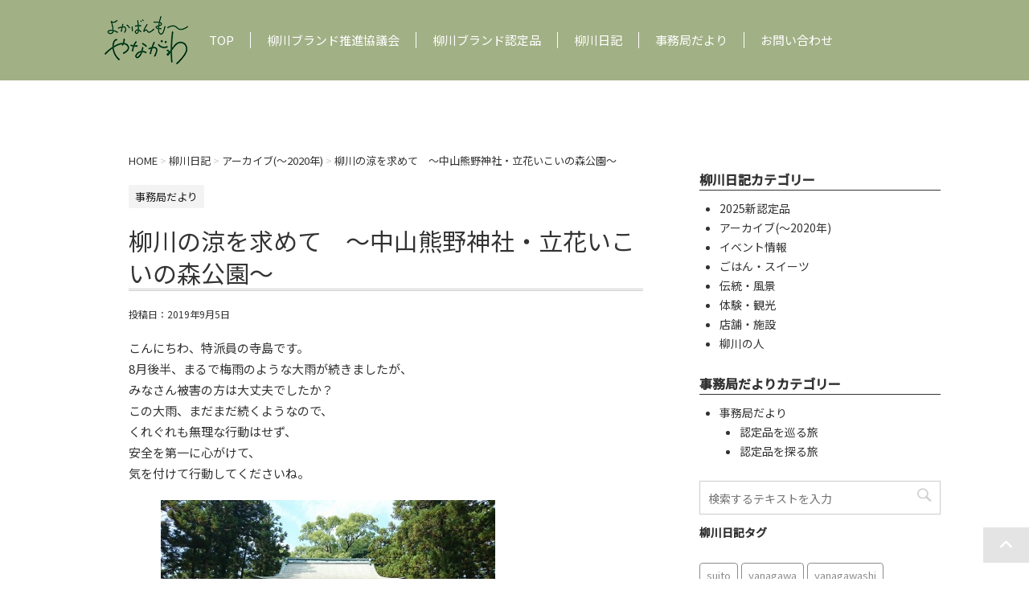

--- FILE ---
content_type: text/html; charset=UTF-8
request_url: https://yokavanmou.com/report/%E6%9F%B3%E5%B7%9D%E3%81%AE%E6%B6%BC%E3%82%92%E6%B1%82%E3%82%81%E3%81%A6%E3%80%80%EF%BD%9E%E4%B8%AD%E5%B1%B1%E7%86%8A%E9%87%8E%E7%A5%9E%E7%A4%BE%E3%83%BB%E7%AB%8B%E8%8A%B1%E3%81%84%E3%81%93%E3%81%84/
body_size: 13067
content:
<!DOCTYPE html><html dir="ltr" lang="ja"><head prefix="og: http://ogp.me/ns# fb: http://ogp.me/ns/fb# article: http://ogp.me/ns/article#">  <script async src="https://www.googletagmanager.com/gtag/js?id=G-KSMB67T1S3"></script> <script>window.dataLayer = window.dataLayer || [];
  function gtag(){dataLayer.push(arguments);}
  gtag('js', new Date());

  gtag('config', 'G-KSMB67T1S3');</script> <meta charset="UTF-8" ><meta name="viewport" content="width=device-width,initial-scale=1.0,user-scalable=yes"><meta name="format-detection" content="telephone=no" ><meta name="robots" content="index,follow"><script data-cfasync="false" id="ao_optimized_gfonts_config">WebFontConfig={google:{families:["Noto Sans JP:300,400,500"] },classes:false, events:false, timeout:1500};</script><link rel="preconnect" href="https://fonts.gstatic.com"><link rel="alternate" type="application/rss+xml" title="よかばんも柳川 RSS Feed" href="https://yokavanmou.com/feed/" /><link rel="pingback" href="https://yokavanmou.com/yoka2020/xmlrpc.php" ><link media="all" href="https://yokavanmou.com/yoka2020/wp-content/cache/autoptimize/css/autoptimize_8f51a9ee200207a1c66998e31396b2ce.css" rel="stylesheet"><title>柳川の涼を求めて ～中山熊野神社・立花いこいの森公園～ - よかばんも柳川</title><meta name="description" content="こんにちわ、特派員の寺島です。8月後半、まるで梅雨のような大雨が続きましたが、みなさん被害の方は大丈夫でしたか" /><meta name="robots" content="max-image-preview:large" /><meta name="author" content="システム管理者"/><link rel="canonical" href="https://yokavanmou.com/report/%e6%9f%b3%e5%b7%9d%e3%81%ae%e6%b6%bc%e3%82%92%e6%b1%82%e3%82%81%e3%81%a6%e3%80%80%ef%bd%9e%e4%b8%ad%e5%b1%b1%e7%86%8a%e9%87%8e%e7%a5%9e%e7%a4%be%e3%83%bb%e7%ab%8b%e8%8a%b1%e3%81%84%e3%81%93%e3%81%84/" /><meta name="generator" content="All in One SEO (AIOSEO) 4.9.3" /><meta name="twitter:card" content="summary_large_image" /><meta name="twitter:site" content="@yokavanmou" /><meta name="twitter:title" content="柳川の涼を求めて ～中山熊野神社・立花いこいの森公園～ - よかばんも柳川" /><meta name="twitter:description" content="こんにちわ、特派員の寺島です。8月後半、まるで梅雨のような大雨が続きましたが、みなさん被害の方は大丈夫でしたか" /><meta name="twitter:creator" content="@yokavanmou" /><meta name="twitter:image" content="https://yokavanmou.com/yoka2020/wp-content/uploads/2019/09/DSC_2979.jpg" /> <script type="application/ld+json" class="aioseo-schema">{"@context":"https:\/\/schema.org","@graph":[{"@type":"BreadcrumbList","@id":"https:\/\/yokavanmou.com\/report\/%e6%9f%b3%e5%b7%9d%e3%81%ae%e6%b6%bc%e3%82%92%e6%b1%82%e3%82%81%e3%81%a6%e3%80%80%ef%bd%9e%e4%b8%ad%e5%b1%b1%e7%86%8a%e9%87%8e%e7%a5%9e%e7%a4%be%e3%83%bb%e7%ab%8b%e8%8a%b1%e3%81%84%e3%81%93%e3%81%84\/#breadcrumblist","itemListElement":[{"@type":"ListItem","@id":"https:\/\/yokavanmou.com#listItem","position":1,"name":"\u30db\u30fc\u30e0","item":"https:\/\/yokavanmou.com","nextItem":{"@type":"ListItem","@id":"https:\/\/yokavanmou.com\/report\/#listItem","name":"\u67f3\u5ddd\u65e5\u8a18"}},{"@type":"ListItem","@id":"https:\/\/yokavanmou.com\/report\/#listItem","position":2,"name":"\u67f3\u5ddd\u65e5\u8a18","item":"https:\/\/yokavanmou.com\/report\/","nextItem":{"@type":"ListItem","@id":"https:\/\/yokavanmou.com\/repocat\/t_past\/#listItem","name":"\u30a2\u30fc\u30ab\u30a4\u30d6(\u301c2020\u5e74)"},"previousItem":{"@type":"ListItem","@id":"https:\/\/yokavanmou.com#listItem","name":"\u30db\u30fc\u30e0"}},{"@type":"ListItem","@id":"https:\/\/yokavanmou.com\/repocat\/t_past\/#listItem","position":3,"name":"\u30a2\u30fc\u30ab\u30a4\u30d6(\u301c2020\u5e74)","item":"https:\/\/yokavanmou.com\/repocat\/t_past\/","nextItem":{"@type":"ListItem","@id":"https:\/\/yokavanmou.com\/report\/%e6%9f%b3%e5%b7%9d%e3%81%ae%e6%b6%bc%e3%82%92%e6%b1%82%e3%82%81%e3%81%a6%e3%80%80%ef%bd%9e%e4%b8%ad%e5%b1%b1%e7%86%8a%e9%87%8e%e7%a5%9e%e7%a4%be%e3%83%bb%e7%ab%8b%e8%8a%b1%e3%81%84%e3%81%93%e3%81%84\/#listItem","name":"\u67f3\u5ddd\u306e\u6dbc\u3092\u6c42\u3081\u3066\u3000\uff5e\u4e2d\u5c71\u718a\u91ce\u795e\u793e\u30fb\u7acb\u82b1\u3044\u3053\u3044\u306e\u68ee\u516c\u5712\uff5e"},"previousItem":{"@type":"ListItem","@id":"https:\/\/yokavanmou.com\/report\/#listItem","name":"\u67f3\u5ddd\u65e5\u8a18"}},{"@type":"ListItem","@id":"https:\/\/yokavanmou.com\/report\/%e6%9f%b3%e5%b7%9d%e3%81%ae%e6%b6%bc%e3%82%92%e6%b1%82%e3%82%81%e3%81%a6%e3%80%80%ef%bd%9e%e4%b8%ad%e5%b1%b1%e7%86%8a%e9%87%8e%e7%a5%9e%e7%a4%be%e3%83%bb%e7%ab%8b%e8%8a%b1%e3%81%84%e3%81%93%e3%81%84\/#listItem","position":4,"name":"\u67f3\u5ddd\u306e\u6dbc\u3092\u6c42\u3081\u3066\u3000\uff5e\u4e2d\u5c71\u718a\u91ce\u795e\u793e\u30fb\u7acb\u82b1\u3044\u3053\u3044\u306e\u68ee\u516c\u5712\uff5e","previousItem":{"@type":"ListItem","@id":"https:\/\/yokavanmou.com\/repocat\/t_past\/#listItem","name":"\u30a2\u30fc\u30ab\u30a4\u30d6(\u301c2020\u5e74)"}}]},{"@type":"Organization","@id":"https:\/\/yokavanmou.com\/#organization","name":"\u3088\u304b\u3070\u3093\u3082\u67f3\u5ddd","description":"\u67f3\u5ddd\u5e02\u306e\u67f3\u5ddd\u30d6\u30e9\u30f3\u30c9\u63a8\u9032\u5354\u8b70\u4f1a\u304c\u904b\u55b6\u3059\u308b\u30db\u30fc\u30e0\u30da\u30fc\u30b8\u3067\u3059\u3002\u67f3\u5ddd\u5e02\u306e\u7279\u7523\u54c1\u3084\u30a4\u30d9\u30f3\u30c8\u7b49\u306e\u67f3\u5ddd\u5e02\u3092\u6e80\u55ab\u3067\u304d\u308b\u60c5\u5831\u3092\u767a\u4fe1\u3057\u3066\u304a\u308a\u307e\u3059\u3002","url":"https:\/\/yokavanmou.com\/","telephone":"+81944778722","sameAs":["https:\/\/www.facebook.com\/yokavanmou\/","https:\/\/twitter.com\/yokavanmou","https:\/\/www.instagram.com\/yokavanmou_yanagawa\/"]},{"@type":"Person","@id":"https:\/\/yokavanmou.com\/author\/g2adachi\/#author","url":"https:\/\/yokavanmou.com\/author\/g2adachi\/","name":"\u30b7\u30b9\u30c6\u30e0\u7ba1\u7406\u8005","image":{"@type":"ImageObject","@id":"https:\/\/yokavanmou.com\/report\/%e6%9f%b3%e5%b7%9d%e3%81%ae%e6%b6%bc%e3%82%92%e6%b1%82%e3%82%81%e3%81%a6%e3%80%80%ef%bd%9e%e4%b8%ad%e5%b1%b1%e7%86%8a%e9%87%8e%e7%a5%9e%e7%a4%be%e3%83%bb%e7%ab%8b%e8%8a%b1%e3%81%84%e3%81%93%e3%81%84\/#authorImage","url":"https:\/\/secure.gravatar.com\/avatar\/57aa45a805b10a58f1a79cd4e22888de892d08e98a28c27e1b55c0bc9614a552?s=96&d=mm&r=g","width":96,"height":96,"caption":"\u30b7\u30b9\u30c6\u30e0\u7ba1\u7406\u8005"}},{"@type":"WebPage","@id":"https:\/\/yokavanmou.com\/report\/%e6%9f%b3%e5%b7%9d%e3%81%ae%e6%b6%bc%e3%82%92%e6%b1%82%e3%82%81%e3%81%a6%e3%80%80%ef%bd%9e%e4%b8%ad%e5%b1%b1%e7%86%8a%e9%87%8e%e7%a5%9e%e7%a4%be%e3%83%bb%e7%ab%8b%e8%8a%b1%e3%81%84%e3%81%93%e3%81%84\/#webpage","url":"https:\/\/yokavanmou.com\/report\/%e6%9f%b3%e5%b7%9d%e3%81%ae%e6%b6%bc%e3%82%92%e6%b1%82%e3%82%81%e3%81%a6%e3%80%80%ef%bd%9e%e4%b8%ad%e5%b1%b1%e7%86%8a%e9%87%8e%e7%a5%9e%e7%a4%be%e3%83%bb%e7%ab%8b%e8%8a%b1%e3%81%84%e3%81%93%e3%81%84\/","name":"\u67f3\u5ddd\u306e\u6dbc\u3092\u6c42\u3081\u3066 \uff5e\u4e2d\u5c71\u718a\u91ce\u795e\u793e\u30fb\u7acb\u82b1\u3044\u3053\u3044\u306e\u68ee\u516c\u5712\uff5e - \u3088\u304b\u3070\u3093\u3082\u67f3\u5ddd","description":"\u3053\u3093\u306b\u3061\u308f\u3001\u7279\u6d3e\u54e1\u306e\u5bfa\u5cf6\u3067\u3059\u30028\u6708\u5f8c\u534a\u3001\u307e\u308b\u3067\u6885\u96e8\u306e\u3088\u3046\u306a\u5927\u96e8\u304c\u7d9a\u304d\u307e\u3057\u305f\u304c\u3001\u307f\u306a\u3055\u3093\u88ab\u5bb3\u306e\u65b9\u306f\u5927\u4e08\u592b\u3067\u3057\u305f\u304b","inLanguage":"ja","isPartOf":{"@id":"https:\/\/yokavanmou.com\/#website"},"breadcrumb":{"@id":"https:\/\/yokavanmou.com\/report\/%e6%9f%b3%e5%b7%9d%e3%81%ae%e6%b6%bc%e3%82%92%e6%b1%82%e3%82%81%e3%81%a6%e3%80%80%ef%bd%9e%e4%b8%ad%e5%b1%b1%e7%86%8a%e9%87%8e%e7%a5%9e%e7%a4%be%e3%83%bb%e7%ab%8b%e8%8a%b1%e3%81%84%e3%81%93%e3%81%84\/#breadcrumblist"},"author":{"@id":"https:\/\/yokavanmou.com\/author\/g2adachi\/#author"},"creator":{"@id":"https:\/\/yokavanmou.com\/author\/g2adachi\/#author"},"image":{"@type":"ImageObject","url":22014,"@id":"https:\/\/yokavanmou.com\/report\/%e6%9f%b3%e5%b7%9d%e3%81%ae%e6%b6%bc%e3%82%92%e6%b1%82%e3%82%81%e3%81%a6%e3%80%80%ef%bd%9e%e4%b8%ad%e5%b1%b1%e7%86%8a%e9%87%8e%e7%a5%9e%e7%a4%be%e3%83%bb%e7%ab%8b%e8%8a%b1%e3%81%84%e3%81%93%e3%81%84\/#mainImage"},"primaryImageOfPage":{"@id":"https:\/\/yokavanmou.com\/report\/%e6%9f%b3%e5%b7%9d%e3%81%ae%e6%b6%bc%e3%82%92%e6%b1%82%e3%82%81%e3%81%a6%e3%80%80%ef%bd%9e%e4%b8%ad%e5%b1%b1%e7%86%8a%e9%87%8e%e7%a5%9e%e7%a4%be%e3%83%bb%e7%ab%8b%e8%8a%b1%e3%81%84%e3%81%93%e3%81%84\/#mainImage"},"datePublished":"2019-09-05T08:54:50+09:00","dateModified":"2019-09-05T08:54:50+09:00"},{"@type":"WebSite","@id":"https:\/\/yokavanmou.com\/#website","url":"https:\/\/yokavanmou.com\/","name":"\u3088\u304b\u3070\u3093\u3082\u67f3\u5ddd","description":"\u67f3\u5ddd\u5e02\u306e\u67f3\u5ddd\u30d6\u30e9\u30f3\u30c9\u63a8\u9032\u5354\u8b70\u4f1a\u304c\u904b\u55b6\u3059\u308b\u30db\u30fc\u30e0\u30da\u30fc\u30b8\u3067\u3059\u3002\u67f3\u5ddd\u5e02\u306e\u7279\u7523\u54c1\u3084\u30a4\u30d9\u30f3\u30c8\u7b49\u306e\u67f3\u5ddd\u5e02\u3092\u6e80\u55ab\u3067\u304d\u308b\u60c5\u5831\u3092\u767a\u4fe1\u3057\u3066\u304a\u308a\u307e\u3059\u3002","inLanguage":"ja","publisher":{"@id":"https:\/\/yokavanmou.com\/#organization"}}]}</script> <link rel='dns-prefetch' href='//ajax.googleapis.com' /><link rel='dns-prefetch' href='//stats.wp.com' /><link href='https://fonts.gstatic.com' crossorigin='anonymous' rel='preconnect' /><link href='https://ajax.googleapis.com' rel='preconnect' /><link href='https://fonts.googleapis.com' rel='preconnect' /> <script type="text/javascript">window._wpemojiSettings = {"baseUrl":"https:\/\/s.w.org\/images\/core\/emoji\/16.0.1\/72x72\/","ext":".png","svgUrl":"https:\/\/s.w.org\/images\/core\/emoji\/16.0.1\/svg\/","svgExt":".svg","source":{"concatemoji":"https:\/\/yokavanmou.com\/yoka2020\/wp-includes\/js\/wp-emoji-release.min.js?ver=6.8.3"}};
/*! This file is auto-generated */
!function(s,n){var o,i,e;function c(e){try{var t={supportTests:e,timestamp:(new Date).valueOf()};sessionStorage.setItem(o,JSON.stringify(t))}catch(e){}}function p(e,t,n){e.clearRect(0,0,e.canvas.width,e.canvas.height),e.fillText(t,0,0);var t=new Uint32Array(e.getImageData(0,0,e.canvas.width,e.canvas.height).data),a=(e.clearRect(0,0,e.canvas.width,e.canvas.height),e.fillText(n,0,0),new Uint32Array(e.getImageData(0,0,e.canvas.width,e.canvas.height).data));return t.every(function(e,t){return e===a[t]})}function u(e,t){e.clearRect(0,0,e.canvas.width,e.canvas.height),e.fillText(t,0,0);for(var n=e.getImageData(16,16,1,1),a=0;a<n.data.length;a++)if(0!==n.data[a])return!1;return!0}function f(e,t,n,a){switch(t){case"flag":return n(e,"\ud83c\udff3\ufe0f\u200d\u26a7\ufe0f","\ud83c\udff3\ufe0f\u200b\u26a7\ufe0f")?!1:!n(e,"\ud83c\udde8\ud83c\uddf6","\ud83c\udde8\u200b\ud83c\uddf6")&&!n(e,"\ud83c\udff4\udb40\udc67\udb40\udc62\udb40\udc65\udb40\udc6e\udb40\udc67\udb40\udc7f","\ud83c\udff4\u200b\udb40\udc67\u200b\udb40\udc62\u200b\udb40\udc65\u200b\udb40\udc6e\u200b\udb40\udc67\u200b\udb40\udc7f");case"emoji":return!a(e,"\ud83e\udedf")}return!1}function g(e,t,n,a){var r="undefined"!=typeof WorkerGlobalScope&&self instanceof WorkerGlobalScope?new OffscreenCanvas(300,150):s.createElement("canvas"),o=r.getContext("2d",{willReadFrequently:!0}),i=(o.textBaseline="top",o.font="600 32px Arial",{});return e.forEach(function(e){i[e]=t(o,e,n,a)}),i}function t(e){var t=s.createElement("script");t.src=e,t.defer=!0,s.head.appendChild(t)}"undefined"!=typeof Promise&&(o="wpEmojiSettingsSupports",i=["flag","emoji"],n.supports={everything:!0,everythingExceptFlag:!0},e=new Promise(function(e){s.addEventListener("DOMContentLoaded",e,{once:!0})}),new Promise(function(t){var n=function(){try{var e=JSON.parse(sessionStorage.getItem(o));if("object"==typeof e&&"number"==typeof e.timestamp&&(new Date).valueOf()<e.timestamp+604800&&"object"==typeof e.supportTests)return e.supportTests}catch(e){}return null}();if(!n){if("undefined"!=typeof Worker&&"undefined"!=typeof OffscreenCanvas&&"undefined"!=typeof URL&&URL.createObjectURL&&"undefined"!=typeof Blob)try{var e="postMessage("+g.toString()+"("+[JSON.stringify(i),f.toString(),p.toString(),u.toString()].join(",")+"));",a=new Blob([e],{type:"text/javascript"}),r=new Worker(URL.createObjectURL(a),{name:"wpTestEmojiSupports"});return void(r.onmessage=function(e){c(n=e.data),r.terminate(),t(n)})}catch(e){}c(n=g(i,f,p,u))}t(n)}).then(function(e){for(var t in e)n.supports[t]=e[t],n.supports.everything=n.supports.everything&&n.supports[t],"flag"!==t&&(n.supports.everythingExceptFlag=n.supports.everythingExceptFlag&&n.supports[t]);n.supports.everythingExceptFlag=n.supports.everythingExceptFlag&&!n.supports.flag,n.DOMReady=!1,n.readyCallback=function(){n.DOMReady=!0}}).then(function(){return e}).then(function(){var e;n.supports.everything||(n.readyCallback(),(e=n.source||{}).concatemoji?t(e.concatemoji):e.wpemoji&&e.twemoji&&(t(e.twemoji),t(e.wpemoji)))}))}((window,document),window._wpemojiSettings);</script> <script type="text/javascript" src="//ajax.googleapis.com/ajax/libs/jquery/1.11.3/jquery.min.js?ver=1.11.3" id="jquery-js"></script> <link rel="https://api.w.org/" href="https://yokavanmou.com/wp-json/" /><link rel='shortlink' href='https://yokavanmou.com/?p=22007' /><link rel="alternate" title="oEmbed (JSON)" type="application/json+oembed" href="https://yokavanmou.com/wp-json/oembed/1.0/embed?url=https%3A%2F%2Fyokavanmou.com%2Freport%2F%25e6%259f%25b3%25e5%25b7%259d%25e3%2581%25ae%25e6%25b6%25bc%25e3%2582%2592%25e6%25b1%2582%25e3%2582%2581%25e3%2581%25a6%25e3%2580%2580%25ef%25bd%259e%25e4%25b8%25ad%25e5%25b1%25b1%25e7%2586%258a%25e9%2587%258e%25e7%25a5%259e%25e7%25a4%25be%25e3%2583%25bb%25e7%25ab%258b%25e8%258a%25b1%25e3%2581%2584%25e3%2581%2593%25e3%2581%2584%2F" /><link rel="alternate" title="oEmbed (XML)" type="text/xml+oembed" href="https://yokavanmou.com/wp-json/oembed/1.0/embed?url=https%3A%2F%2Fyokavanmou.com%2Freport%2F%25e6%259f%25b3%25e5%25b7%259d%25e3%2581%25ae%25e6%25b6%25bc%25e3%2582%2592%25e6%25b1%2582%25e3%2582%2581%25e3%2581%25a6%25e3%2580%2580%25ef%25bd%259e%25e4%25b8%25ad%25e5%25b1%25b1%25e7%2586%258a%25e9%2587%258e%25e7%25a5%259e%25e7%25a4%25be%25e3%2583%25bb%25e7%25ab%258b%25e8%258a%25b1%25e3%2581%2584%25e3%2581%2593%25e3%2581%2584%2F&#038;format=xml" /><link rel="icon" href="https://yokavanmou.com/yoka2020/wp-content/uploads/2022/07/logo-100x100.png" sizes="32x32" /><link rel="icon" href="https://yokavanmou.com/yoka2020/wp-content/uploads/2022/07/logo.png" sizes="192x192" /><link rel="apple-touch-icon" href="https://yokavanmou.com/yoka2020/wp-content/uploads/2022/07/logo.png" /><meta name="msapplication-TileImage" content="https://yokavanmou.com/yoka2020/wp-content/uploads/2022/07/logo.png" /> <script>jQuery(document).ready(function(){
				new WOW().init();
			});</script> <script>$(function(){
			$('.btn_menu').click(function(){
				$(this).toggleClass('active');
				$('nav').toggleClass('open');
			});

			$('#s-navi a[href]').on('click', function(event) {
				$('.btn_menu').trigger('click');
			});
		})</script> <script data-cfasync="false" id="ao_optimized_gfonts_webfontloader">(function() {var wf = document.createElement('script');wf.src='https://ajax.googleapis.com/ajax/libs/webfont/1/webfont.js';wf.type='text/javascript';wf.async='true';var s=document.getElementsByTagName('script')[0];s.parentNode.insertBefore(wf, s);})();</script></head><body class="wp-singular report-template-default single single-report postid-22007 custom-background wp-theme-yokava202501 fa_v7_css metaslider-plugin" ><div id="st-ami"><div id="wrapper"><div id="wrapper-in"><header><div class="clearfix" id="headbox"> <button type="button" class="btn_menu pcnone"> <span class="bar bar1"></span> <span class="bar bar2"></span> <span class="bar bar3"></span> <span class="menu">MENU</span> <span class="close">CLOSE</span> </button><nav id="s-navi" class="acordion_tree"><div class="menu-gnavi-container"><ul id="menu-gnavi" class="menu"><li id="menu-item-26" class="menu-item menu-item-type-custom menu-item-object-custom menu-item-home menu-item-26"><a href="https://yokavanmou.com/">TOP</a></li><li id="menu-item-28" class="menu-item menu-item-type-post_type menu-item-object-page menu-item-28"><a href="https://yokavanmou.com/about/">柳川ブランド推進協議会</a></li><li id="menu-item-25381" class="menu-item menu-item-type-custom menu-item-object-custom menu-item-home menu-item-25381"><a href="https://yokavanmou.com/#nintei">柳川ブランド認定品</a></li><li id="menu-item-59" class="menu-item menu-item-type-custom menu-item-object-custom menu-item-59"><a href="https://yokavanmou.com/report/">柳川日記</a></li><li id="menu-item-60" class="menu-item menu-item-type-custom menu-item-object-custom menu-item-60"><a href="https://yokavanmou.com/category/office/">事務局だより</a></li><li id="menu-item-72" class="menu-item menu-item-type-post_type menu-item-object-page menu-item-72"><a href="https://yokavanmou.com/contact/">お問い合わせ</a></li></ul></div><div class="clear"></div></nav><div id="header-l" class="clearfix"><p class="sitename"> <a href="https://yokavanmou.com/"> <img src="https://yokavanmou.com/yoka2020/wp-content/themes/yokava202501/images/logo-green.png" alt="よかばんもー柳川" width="104" height="60"> </a></p><div id="st-menubox" class="wow fadeInUp" data-wow-duration="1s"><div id="st-menuwide"><nav class="smanone clearfix"><ul id="menu-gnavi-1" class="menu"><li class="menu-item menu-item-type-custom menu-item-object-custom menu-item-home menu-item-26"><a href="https://yokavanmou.com/">TOP</a></li><li class="menu-item menu-item-type-post_type menu-item-object-page menu-item-28"><a href="https://yokavanmou.com/about/">柳川ブランド推進協議会</a></li><li class="menu-item menu-item-type-custom menu-item-object-custom menu-item-home menu-item-25381"><a href="https://yokavanmou.com/#nintei">柳川ブランド認定品</a></li><li class="menu-item menu-item-type-custom menu-item-object-custom menu-item-59"><a href="https://yokavanmou.com/report/">柳川日記</a></li><li class="menu-item menu-item-type-custom menu-item-object-custom menu-item-60"><a href="https://yokavanmou.com/category/office/">事務局だより</a></li><li class="menu-item menu-item-type-post_type menu-item-object-page menu-item-72"><a href="https://yokavanmou.com/contact/">お問い合わせ</a></li></ul></nav></div></div></div></div></header><div id="content-w"><div id="content" class="clearfix"><div id="contentInner"><div class="st-main"><section id="breadcrumb" typeof="BreadcrumbList"> <span property="itemListElement" typeof="ListItem"><a property="item" typeof="WebPage" href="https://yokavanmou.com" class="home" ><span property="name">HOME</span></a><meta property="position" content="1"></span> &gt; <span property="itemListElement" typeof="ListItem"><a property="item" typeof="WebPage" title="Go to 柳川日記." href="https://yokavanmou.com/report/" class="archive post-report-archive" ><span property="name">柳川日記</span></a><meta property="position" content="2"></span> &gt; <span property="itemListElement" typeof="ListItem"><a property="item" typeof="WebPage" href="https://yokavanmou.com/repocat/t_past/" class="taxonomy repocat" ><span property="name">アーカイブ(〜2020年)</span></a><meta property="position" content="3"></span> &gt; <span property="itemListElement" typeof="ListItem"><span property="name" class="post post-report current-item">柳川の涼を求めて　～中山熊野神社・立花いこいの森公園～</span><meta property="url" content="https://yokavanmou.com/report/%e6%9f%b3%e5%b7%9d%e3%81%ae%e6%b6%bc%e3%82%92%e6%b1%82%e3%82%81%e3%81%a6%e3%80%80%ef%bd%9e%e4%b8%ad%e5%b1%b1%e7%86%8a%e9%87%8e%e7%a5%9e%e7%a4%be%e3%83%bb%e7%ab%8b%e8%8a%b1%e3%81%84%e3%81%93%e3%81%84/"><meta property="position" content="4"></span></section><div id="post-22007" class="st-post post-22007 report type-report status-publish has-post-thumbnail hentry repocat-t_past"><article><p class="st-catgroup"> <a href="https://yokavanmou.com/category/office/" title="View all posts in 事務局だより" rel="category tag"><span class="catname st-catid1">事務局だより</span></a></p><h1 class="entry-title">柳川の涼を求めて　～中山熊野神社・立花いこいの森公園～</h1><div class="blogbox"><p><span class="kdate"> 投稿日：<time class="updated" datetime="2019-09-05T08:54:50+0900">2019年9月5日</time> </span></p></div><div class="mainbox"><div class="entry-content"><p>こんにちわ、特派員の寺島です。<br>8月後半、まるで梅雨のような大雨が続きましたが、<br>みなさん被害の方は大丈夫でしたか？<br>この大雨、まだまだ続くようなので、<br>くれぐれも無理な行動はせず、<br>安全を第一に心がけて、<br>気を付けて行動してくださいね。</p><figure class="wp-block-image is-resized"><img fetchpriority="high" decoding="async" src="https://yokavanmou.com/yoka2020/wp-content/uploads/2019/09/DSC_2979.jpg" alt="" class="wp-image-22011" width="416" height="234"/></figure><p>現在続いている長雨の影響からの気温低下とは裏腹に、<br>気象庁からの一ヶ月予報では、<br>まだまた残暑が厳しい予想とのことです。<br><br>炎天下の火傷しそうなアスファルトや<br>息苦しさを感じそうな酷暑の中、<br>小さな子供さんや高齢の方々、<br>ペットのお散歩など外へ出るには厳しい日が続きますが、<br>そんな方々にお勧めなお出掛けスポットがコチラ！<br><br>毎年中山大藤まつりでたくさんの観光客で賑わう<br>『中山熊野神社＆立花いこいの森公園』です。</p><figure class="wp-block-image is-resized"><img decoding="async" src="https://yokavanmou.com/yoka2020/wp-content/uploads/2019/09/A-2-DSC_0136-1.jpg" alt="" class="wp-image-22012" width="416" height="234"/><figcaption>2017年5月撮影</figcaption></figure><p>毎年4月後半から5月前半に開催されている<br>中山大藤まつりは有名で、<br>この時期に訪れたことがある方は多いとは思いますが、<br>大藤の時期が終わったあとはどうなっているか、<br>みなさん知ってますか？</p><figure class="wp-block-image is-resized"><img decoding="async" src="https://yokavanmou.com/yoka2020/wp-content/uploads/2019/09/DSC_2835.jpg" alt="" class="wp-image-22013" width="416" height="204"/><figcaption><br><br></figcaption></figure><figure class="wp-block-image is-resized"><img loading="lazy" decoding="async" src="https://yokavanmou.com/yoka2020/wp-content/uploads/2019/09/DSC_2856.jpg" alt="" class="wp-image-22014" width="416" height="234"/></figure><p>実はこんなに広々とした空間が<br>藤の木の緑のカーテンに覆われています。</p><figure class="wp-block-image is-resized"><img loading="lazy" decoding="async" src="https://yokavanmou.com/yoka2020/wp-content/uploads/2019/09/DSC_2984.jpg" alt="" class="wp-image-22015" width="416" height="234"/></figure><p>夏になると、短頭犬である私の相棒、<br>パグ犬のカイちゃんは暑さに大変弱いため、<br>日中はなかなか外に出ることができません。<br><br>そんなカイちゃんでもお散歩を楽しめる場所はないだろうかと・・・<br>と思っていたところ、<br>思い出したのがコチラの藤棚でした。</p><figure class="wp-block-image is-resized"><img loading="lazy" decoding="async" src="https://yokavanmou.com/yoka2020/wp-content/uploads/2019/09/DSC_2850.jpg" alt="" class="wp-image-22017" width="416" height="234"/></figure><p>しかも藤棚以外も緑が大変多く、<br>日影が広がっているので、<br>体感温度がかなり違います！<br><br>なんせカイちゃんは暑がりで、<br>いつも夏は外に出るとヘタばってるいるのに、<br>ここではガハガハいってない！（笑）<br><br>自慢のシッポもクルリンパです♪</p><figure class="wp-block-image is-resized"><img loading="lazy" decoding="async" src="https://yokavanmou.com/yoka2020/wp-content/uploads/2019/09/DSC_2974.jpg" alt="" class="wp-image-22018" width="416" height="234"/></figure><p>この日はたまたま、<br>お孫さん連れのご夫婦と一緒になりました。</p><figure class="wp-block-image is-resized"><img loading="lazy" decoding="async" src="https://yokavanmou.com/yoka2020/wp-content/uploads/2019/09/DSC_2975.jpg" alt="" class="wp-image-22019" width="416" height="234"/></figure><p>元気に虫取り網を振り回して走り回るチビッコたち♪<br>何を捕まえているのか見せて頂くと、</p><figure class="wp-block-image is-resized"><img loading="lazy" decoding="async" src="https://yokavanmou.com/yoka2020/wp-content/uploads/2019/09/DSC_2972.jpg" alt="" class="wp-image-22020" width="416" height="234"/></figure><p>この時は蝶々だと思ったんですが、<br>後日インターネットで調べたところ、<br>おそらくハグロトンボだと思われます。<br><br>日本国内では本州・四国・九州に分布するそうです。</p><p>少しお話させて頂いたんですが、<br>こちらは日陰が広範囲で広がっているので涼しく、<br>しかも水辺もあり魚を捕まえたりも出来るので、<br>よくお孫さんを連れて遊びに来られるそうです。<br><br>確かに子供さんたちが元気に走り回るにもほど良い広さで、<br>直射日光に晒されることもなく丁度良い涼しさです♪</p><figure class="wp-block-image is-resized"><img loading="lazy" decoding="async" src="https://yokavanmou.com/yoka2020/wp-content/uploads/2019/09/DSC_2827.jpg" alt="" class="wp-image-22021" width="416" height="204"/></figure><p>こちらは6月に訪れたときの写真です。<br>ちょうど紫陽花が満開でとても綺麗でした(*^_^*)</p><figure class="wp-block-image is-resized"><img loading="lazy" decoding="async" src="https://yokavanmou.com/yoka2020/wp-content/uploads/2019/09/DSC_2830-EFFECTS.jpg" alt="" class="wp-image-22022" width="416" height="234"/></figure><p>こちらは、まだ暑くなる前の<br>シロツメクサが咲き誇る時期に出掛けたときの写真です。</p><p>ちびっこ広場、ピクニック広場、遊具広場、<br>お花見広場、バーベキュー広場などがあり、<br>一年を通して色んな楽しみ方が出来る公園で、<br>駐車場、トイレも完備されています。</p><p>暑いからといって家に閉じこもってばかりいるのにも<br>そろそろ飽きてきた頃。<br><br>柳川の涼を求めてお出掛けしてみませんか？</p><p>≪中山熊野神社・立花いこいの森公園≫<br>中山熊野神社　<br>住所：福岡県柳川市三橋町中山583-1<a href="https://goo.gl/maps/BRwB5qKSCRxa5BcV6">（地図）</a><br>立花いこいの森公園<br>住所：福岡県柳川市三橋町中山547-1<a href="https://goo.gl/maps/6N8FA8mseUpYhBfo6">（地図）</a></p></div></div><p class="tagst"> <i class="fa fa-tags"></i>-<a href="https://yokavanmou.com/tag/%e4%b8%ad%e5%b1%b1%e7%86%8a%e9%87%8e%e7%a5%9e%e7%a4%be%e3%80%81%e7%ab%8b%e8%8a%b1%e3%81%84%e3%81%93%e3%81%84%e3%81%ae%e6%a3%ae%e5%85%ac%e5%9c%92%e3%80%81%e6%9f%b3%e5%b7%9d%e5%b8%82%e5%85%ac%e5%9c%92/" rel="tag">中山熊野神社、立花いこいの森公園、柳川市公園、中山大藤まつり、バーベキュー広場、ちびっこ広場、ピクニック広場、お花見広場、遊具広場、柳川市、柳川、柳川公園</a></p><div class="sns"><ul class="clearfix"><li class="line"> <a href="//line.me/R/msg/text/?%E6%9F%B3%E5%B7%9D%E3%81%AE%E6%B6%BC%E3%82%92%E6%B1%82%E3%82%81%E3%81%A6%E3%80%80%EF%BD%9E%E4%B8%AD%E5%B1%B1%E7%86%8A%E9%87%8E%E7%A5%9E%E7%A4%BE%E3%83%BB%E7%AB%8B%E8%8A%B1%E3%81%84%E3%81%93%E3%81%84%E3%81%AE%E6%A3%AE%E5%85%AC%E5%9C%92%EF%BD%9E%0Ahttps%3A%2F%2Fyokavanmou.com%2Freport%2F%25e6%259f%25b3%25e5%25b7%259d%25e3%2581%25ae%25e6%25b6%25bc%25e3%2582%2592%25e6%25b1%2582%25e3%2582%2581%25e3%2581%25a6%25e3%2580%2580%25ef%25bd%259e%25e4%25b8%25ad%25e5%25b1%25b1%25e7%2586%258a%25e9%2587%258e%25e7%25a5%259e%25e7%25a4%25be%25e3%2583%25bb%25e7%25ab%258b%25e8%258a%25b1%25e3%2581%2584%25e3%2581%2593%25e3%2581%2584%2F" target="_blank"> <img src="https://yokavanmou.com/yoka2020/wp-content/themes/yokava202501/images/snsc_l.png" width="33" height="33"></a></li><li class="twitter"> <a onclick="window.open('//twitter.com/intent/tweet?url=https%3A%2F%2Fyokavanmou.com%2Freport%2F%25e6%259f%25b3%25e5%25b7%259d%25e3%2581%25ae%25e6%25b6%25bc%25e3%2582%2592%25e6%25b1%2582%25e3%2582%2581%25e3%2581%25a6%25e3%2580%2580%25ef%25bd%259e%25e4%25b8%25ad%25e5%25b1%25b1%25e7%2586%258a%25e9%2587%258e%25e7%25a5%259e%25e7%25a4%25be%25e3%2583%25bb%25e7%25ab%258b%25e8%258a%25b1%25e3%2581%2584%25e3%2581%2593%25e3%2581%2584%2F&text=%E6%9F%B3%E5%B7%9D%E3%81%AE%E6%B6%BC%E3%82%92%E6%B1%82%E3%82%81%E3%81%A6%E3%80%80%EF%BD%9E%E4%B8%AD%E5%B1%B1%E7%86%8A%E9%87%8E%E7%A5%9E%E7%A4%BE%E3%83%BB%E7%AB%8B%E8%8A%B1%E3%81%84%E3%81%93%E3%81%84%E3%81%AE%E6%A3%AE%E5%85%AC%E5%9C%92%EF%BD%9E&tw_p=tweetbutton', '', 'width=500,height=450'); return false;"> <img src="https://yokavanmou.com/yoka2020/wp-content/themes/yokava202501/images/snsc_x.png" width="33" height="33"></a></li><li class="facebook"> <a href="//www.facebook.com/sharer.php?src=bm&u=https%3A%2F%2Fyokavanmou.com%2Freport%2F%25e6%259f%25b3%25e5%25b7%259d%25e3%2581%25ae%25e6%25b6%25bc%25e3%2582%2592%25e6%25b1%2582%25e3%2582%2581%25e3%2581%25a6%25e3%2580%2580%25ef%25bd%259e%25e4%25b8%25ad%25e5%25b1%25b1%25e7%2586%258a%25e9%2587%258e%25e7%25a5%259e%25e7%25a4%25be%25e3%2583%25bb%25e7%25ab%258b%25e8%258a%25b1%25e3%2581%2584%25e3%2581%2593%25e3%2581%2584%2F&t=%E6%9F%B3%E5%B7%9D%E3%81%AE%E6%B6%BC%E3%82%92%E6%B1%82%E3%82%81%E3%81%A6%E3%80%80%EF%BD%9E%E4%B8%AD%E5%B1%B1%E7%86%8A%E9%87%8E%E7%A5%9E%E7%A4%BE%E3%83%BB%E7%AB%8B%E8%8A%B1%E3%81%84%E3%81%93%E3%81%84%E3%81%AE%E6%A3%AE%E5%85%AC%E5%9C%92%EF%BD%9E" target="_blank"> <img src="https://yokavanmou.com/yoka2020/wp-content/themes/yokava202501/images/snsc_f.png" width="33" height="33"> </a></li></ul></div></article><div class="st-aside"><div class="p-navi clearfix"><dl><dt>前の記事</dt><dd> <a href="https://yokavanmou.com/report/%e6%b4%8b%e9%a3%9f%e3%81%ae%e5%ba%97-%e4%b8%80%e8%bc%aaichiwa-%e3%81%84%e3%81%a1%e3%82%8f/">洋食の店 一輪''ICHIWA いちわ"</a></dd><dt>次の記事</dt><dd> <a href="https://yokavanmou.com/report/%e6%9f%b3%e5%b7%9d%e5%87%ba%e8%ba%ab%e3%81%ae%e5%81%89%e4%ba%ba%e3%81%a3%e3%81%a6%e4%bd%95%e4%ba%ba%e7%9f%a5%e3%81%a3%e3%81%a6%e3%81%be%e3%81%99%e3%81%8b%ef%bc%9f%e3%80%80%e6%9f%b3%e5%b7%9d%e5%b8%82/">柳川出身の偉人って何人知ってますか？　柳川市図書館へ行ってみた(^-^)</a></dd></dl></div></div></div></div></div><div id="side"><div class="st-aside"><div class="sidecat"><h5>柳川日記カテゴリー</h5><ul><li><a href="https://yokavanmou.com/repocat/t_2025/">2025新認定品</a></li><li><a href="https://yokavanmou.com/repocat/t_past/">アーカイブ(〜2020年)</a></li><li><a href="https://yokavanmou.com/repocat/t_event/">イベント情報</a></li><li><a href="https://yokavanmou.com/repocat/t_food/">ごはん・スイーツ</a></li><li><a href="https://yokavanmou.com/repocat/t_scene/">伝統・風景</a></li><li><a href="https://yokavanmou.com/repocat/t_experience/">体験・観光</a></li><li><a href="https://yokavanmou.com/repocat/t_shop/">店舗・施設</a></li><li><a href="https://yokavanmou.com/repocat/t_human/">柳川の人</a></li></ul><h5>事務局だよりカテゴリー</h5><ul><li class="cat-item cat-item-1"><a href="https://yokavanmou.com/category/office/">事務局だより</a><ul class='children'><li class="cat-item cat-item-19"><a href="https://yokavanmou.com/category/office/o_trip/">認定品を巡る旅</a></li><li class="cat-item cat-item-20"><a href="https://yokavanmou.com/category/office/o_search/">認定品を探る旅</a></li></ul></li></ul></div><div id="mybox"><div class="ad"><div id="search"><form method="get" id="searchform" action="https://yokavanmou.com/"> <label class="hidden" for="s"> </label> <input type="text" placeholder="検索するテキストを入力" value="" name="s" id="s" /> <input type="image" src="https://yokavanmou.com/yoka2020/wp-content/themes/yokava202501/images/search.png" alt="検索" id="searchsubmit" /></form></div></div><div class="ad"><p class="menu_underh2">柳川日記タグ</p><div class="tagcloud"><a href="https://yokavanmou.com/repo_tag/suito/" class="tag-cloud-link tag-link-3021 tag-link-position-1" style="font-size: 8.8448275862069pt;" aria-label="suito (6個の項目)">suito</a> <a href="https://yokavanmou.com/repo_tag/yanagawa/" class="tag-cloud-link tag-link-2945 tag-link-position-2" style="font-size: 21.758620689655pt;" aria-label="yanagawa (83個の項目)">yanagawa</a> <a href="https://yokavanmou.com/repo_tag/yanagawashi/" class="tag-cloud-link tag-link-2959 tag-link-position-3" style="font-size: 20.793103448276pt;" aria-label="yanagawashi (68個の項目)">yanagawashi</a> <a href="https://yokavanmou.com/repo_tag/%e3%81%86%e3%81%be%e3%81%8b%e3%82%82%e3%82%93/" class="tag-cloud-link tag-link-2960 tag-link-position-4" style="font-size: 14.275862068966pt;" aria-label="うまかもん (19個の項目)">うまかもん</a> <a href="https://yokavanmou.com/repo_tag/%e3%81%8a%e5%9c%9f%e7%94%a3/" class="tag-cloud-link tag-link-3162 tag-link-position-5" style="font-size: 11.137931034483pt;" aria-label="お土産 (10個の項目)">お土産</a> <a href="https://yokavanmou.com/repo_tag/%e3%81%8a%e6%8c%81%e3%81%a1%e5%b8%b0%e3%82%8a/" class="tag-cloud-link tag-link-2990 tag-link-position-6" style="font-size: 10.655172413793pt;" aria-label="お持ち帰り (9個の項目)">お持ち帰り</a> <a href="https://yokavanmou.com/repo_tag/%e3%81%95%e3%81%92%e3%82%82%e3%82%93/" class="tag-cloud-link tag-link-2956 tag-link-position-7" style="font-size: 10.655172413793pt;" aria-label="さげもん (9個の項目)">さげもん</a> <a href="https://yokavanmou.com/repo_tag/%e3%81%95%e3%81%92%e3%82%82%e3%82%93%e3%82%81%e3%81%90%e3%82%8a/" class="tag-cloud-link tag-link-3049 tag-link-position-8" style="font-size: 11.137931034483pt;" aria-label="さげもんめぐり (10個の項目)">さげもんめぐり</a> <a href="https://yokavanmou.com/repo_tag/%e3%82%80%e3%81%a4%e3%81%94%e3%82%8d%e3%81%86%e3%83%a9%e3%83%b3%e3%83%89/" class="tag-cloud-link tag-link-3085 tag-link-position-9" style="font-size: 9.448275862069pt;" aria-label="むつごろうランド (7個の項目)">むつごろうランド</a> <a href="https://yokavanmou.com/repo_tag/%e3%82%80%e3%81%a4%e3%81%94%e3%82%8d%e3%81%86%e4%bc%9a/" class="tag-cloud-link tag-link-3086 tag-link-position-10" style="font-size: 8pt;" aria-label="むつごろう会 (5個の項目)">むつごろう会</a> <a href="https://yokavanmou.com/repo_tag/%e3%82%a4%e3%83%99%e3%83%b3%e3%83%88/" class="tag-cloud-link tag-link-3244 tag-link-position-11" style="font-size: 10.655172413793pt;" aria-label="イベント (9個の項目)">イベント</a> <a href="https://yokavanmou.com/repo_tag/%e3%82%a6%e3%82%a9%e3%83%bc%e3%82%ad%e3%83%b3%e3%82%b0/" class="tag-cloud-link tag-link-3108 tag-link-position-12" style="font-size: 10.655172413793pt;" aria-label="ウォーキング (9個の項目)">ウォーキング</a> <a href="https://yokavanmou.com/repo_tag/%e3%82%b0%e3%83%ab%e3%83%a1/" class="tag-cloud-link tag-link-2962 tag-link-position-13" style="font-size: 14.034482758621pt;" aria-label="グルメ (18個の項目)">グルメ</a> <a href="https://yokavanmou.com/repo_tag/%e3%82%b9%e3%82%a4%e3%83%bc%e3%83%84/" class="tag-cloud-link tag-link-2963 tag-link-position-14" style="font-size: 10.051724137931pt;" aria-label="スイーツ (8個の項目)">スイーツ</a> <a href="https://yokavanmou.com/repo_tag/%e3%83%86%e3%82%a4%e3%82%af%e3%82%a2%e3%82%a6%e3%83%88/" class="tag-cloud-link tag-link-2964 tag-link-position-15" style="font-size: 13.431034482759pt;" aria-label="テイクアウト (16個の項目)">テイクアウト</a> <a href="https://yokavanmou.com/repo_tag/%e3%83%9e%e3%83%ab%e3%82%b7%e3%82%a7/" class="tag-cloud-link tag-link-3442 tag-link-position-16" style="font-size: 9.448275862069pt;" aria-label="マルシェ (7個の項目)">マルシェ</a> <a href="https://yokavanmou.com/repo_tag/%e3%83%af%e3%83%bc%e3%82%af%e3%82%b7%e3%83%a7%e3%83%83%e3%83%97/" class="tag-cloud-link tag-link-3059 tag-link-position-17" style="font-size: 8.8448275862069pt;" aria-label="ワークショップ (6個の項目)">ワークショップ</a> <a href="https://yokavanmou.com/repo_tag/%e4%b8%89%e6%9f%b1%e7%a5%9e%e7%a4%be/" class="tag-cloud-link tag-link-3041 tag-link-position-18" style="font-size: 8.8448275862069pt;" aria-label="三柱神社 (6個の項目)">三柱神社</a> <a href="https://yokavanmou.com/repo_tag/%e4%bd%93%e9%a8%93/" class="tag-cloud-link tag-link-3115 tag-link-position-19" style="font-size: 12.465517241379pt;" aria-label="体験 (13個の項目)">体験</a> <a href="https://yokavanmou.com/repo_tag/%e5%8c%97%e5%8e%9f%e7%99%bd%e7%a7%8b/" class="tag-cloud-link tag-link-3267 tag-link-position-20" style="font-size: 10.051724137931pt;" aria-label="北原白秋 (8個の項目)">北原白秋</a> <a href="https://yokavanmou.com/repo_tag/%e5%8f%af%e6%84%9b%e3%81%84/" class="tag-cloud-link tag-link-3159 tag-link-position-21" style="font-size: 9.448275862069pt;" aria-label="可愛い (7個の項目)">可愛い</a> <a href="https://yokavanmou.com/repo_tag/%e6%89%8b%e4%bd%9c%e3%82%8a/" class="tag-cloud-link tag-link-2966 tag-link-position-22" style="font-size: 9.448275862069pt;" aria-label="手作り (7個の項目)">手作り</a> <a href="https://yokavanmou.com/repo_tag/%e6%8e%98%e5%89%b2/" class="tag-cloud-link tag-link-3127 tag-link-position-23" style="font-size: 8pt;" aria-label="掘割 (5個の項目)">掘割</a> <a href="https://yokavanmou.com/repo_tag/%e6%95%a3%e6%ad%a9/" class="tag-cloud-link tag-link-3275 tag-link-position-24" style="font-size: 9.448275862069pt;" aria-label="散歩 (7個の項目)">散歩</a> <a href="https://yokavanmou.com/repo_tag/%e6%97%a5%e5%90%89%e7%a5%9e%e7%a4%be/" class="tag-cloud-link tag-link-2952 tag-link-position-25" style="font-size: 10.051724137931pt;" aria-label="日吉神社 (8個の項目)">日吉神社</a> <a href="https://yokavanmou.com/repo_tag/%e6%9c%89%e6%98%8e%e6%b5%b7/" class="tag-cloud-link tag-link-3116 tag-link-position-26" style="font-size: 10.655172413793pt;" aria-label="有明海 (9個の項目)">有明海</a> <a href="https://yokavanmou.com/repo_tag/%e6%9f%b3%e5%b7%9d/" class="tag-cloud-link tag-link-2968 tag-link-position-27" style="font-size: 22pt;" aria-label="柳川 (86個の項目)">柳川</a> <a href="https://yokavanmou.com/repo_tag/%e6%9f%b3%e5%b7%9d%e3%81%95%e3%81%92%e3%82%82%e3%82%93%e3%82%81%e3%81%90%e3%82%8a/" class="tag-cloud-link tag-link-3050 tag-link-position-28" style="font-size: 9.448275862069pt;" aria-label="柳川さげもんめぐり (7個の項目)">柳川さげもんめぐり</a> <a href="https://yokavanmou.com/repo_tag/%e6%9f%b3%e5%b7%9d%e3%82%88%e3%81%8b%e3%82%82%e3%82%93%e9%a4%a8/" class="tag-cloud-link tag-link-2969 tag-link-position-29" style="font-size: 13.068965517241pt;" aria-label="柳川よかもん館 (15個の項目)">柳川よかもん館</a> <a href="https://yokavanmou.com/repo_tag/%e6%9f%b3%e5%b7%9d%e3%82%b0%e3%83%ab%e3%83%a1/" class="tag-cloud-link tag-link-3315 tag-link-position-30" style="font-size: 10.655172413793pt;" aria-label="柳川グルメ (9個の項目)">柳川グルメ</a> <a href="https://yokavanmou.com/repo_tag/%e6%9f%b3%e5%b7%9d%e3%83%86%e3%82%a4%e3%82%af%e3%82%a2%e3%82%a6%e3%83%88/" class="tag-cloud-link tag-link-3005 tag-link-position-31" style="font-size: 8pt;" aria-label="柳川テイクアウト (5個の項目)">柳川テイクアウト</a> <a href="https://yokavanmou.com/repo_tag/%e6%9f%b3%e5%b7%9d%e3%83%96%e3%83%a9%e3%83%b3%e3%83%89%e8%aa%8d%e5%ae%9a%e5%93%81/" class="tag-cloud-link tag-link-3046 tag-link-position-32" style="font-size: 11.137931034483pt;" aria-label="柳川ブランド認定品 (10個の項目)">柳川ブランド認定品</a> <a href="https://yokavanmou.com/repo_tag/%e6%9f%b3%e5%b7%9d%e3%83%a9%e3%83%b3%e3%83%81/" class="tag-cloud-link tag-link-3006 tag-link-position-33" style="font-size: 8pt;" aria-label="柳川ランチ (5個の項目)">柳川ランチ</a> <a href="https://yokavanmou.com/repo_tag/%e6%9f%b3%e5%b7%9d%e5%95%86%e5%ba%97%e8%a1%97/" class="tag-cloud-link tag-link-3007 tag-link-position-34" style="font-size: 8pt;" aria-label="柳川商店街 (5個の項目)">柳川商店街</a> <a href="https://yokavanmou.com/repo_tag/%e6%9f%b3%e5%b7%9d%e5%b8%82/" class="tag-cloud-link tag-link-2953 tag-link-position-35" style="font-size: 21.758620689655pt;" aria-label="柳川市 (82個の項目)">柳川市</a> <a href="https://yokavanmou.com/repo_tag/%e6%9f%b3%e5%b7%9d%e5%b8%82%e6%b0%91%e6%96%87%e5%8c%96%e4%bc%9a%e9%a4%a8/" class="tag-cloud-link tag-link-3019 tag-link-position-36" style="font-size: 12.827586206897pt;" aria-label="柳川市民文化会館 (14個の項目)">柳川市民文化会館</a> <a href="https://yokavanmou.com/repo_tag/%e6%9f%b3%e5%b7%9d%e6%95%a3%e6%ad%a9/" class="tag-cloud-link tag-link-3200 tag-link-position-37" style="font-size: 11.620689655172pt;" aria-label="柳川散歩 (11個の項目)">柳川散歩</a> <a href="https://yokavanmou.com/repo_tag/%e6%9f%b3%e5%b7%9d%e8%a6%b3%e5%85%89/" class="tag-cloud-link tag-link-3309 tag-link-position-38" style="font-size: 16.206896551724pt;" aria-label="柳川観光 (28個の項目)">柳川観光</a> <a href="https://yokavanmou.com/repo_tag/%e6%9f%b3%e5%b7%9d%e9%a7%85/" class="tag-cloud-link tag-link-3381 tag-link-position-39" style="font-size: 8.8448275862069pt;" aria-label="柳川駅 (6個の項目)">柳川駅</a> <a href="https://yokavanmou.com/repo_tag/%e7%89%b9%e7%94%a3%e5%93%81/" class="tag-cloud-link tag-link-2972 tag-link-position-40" style="font-size: 11.98275862069pt;" aria-label="特産品 (12個の項目)">特産品</a> <a href="https://yokavanmou.com/repo_tag/%e7%ab%8b%e8%8a%b1%e5%ae%97%e8%8c%82/" class="tag-cloud-link tag-link-3418 tag-link-position-41" style="font-size: 9.448275862069pt;" aria-label="立花宗茂 (7個の項目)">立花宗茂</a> <a href="https://yokavanmou.com/repo_tag/%e7%b5%b6%e5%93%81%e3%82%b0%e3%83%ab%e3%83%a1/" class="tag-cloud-link tag-link-2995 tag-link-position-42" style="font-size: 14.51724137931pt;" aria-label="絶品グルメ (20個の項目)">絶品グルメ</a> <a href="https://yokavanmou.com/repo_tag/%e7%b5%b6%e5%93%81%e3%82%b9%e3%82%a4%e3%83%bc%e3%83%84/" class="tag-cloud-link tag-link-2974 tag-link-position-43" style="font-size: 9.448275862069pt;" aria-label="絶品スイーツ (7個の項目)">絶品スイーツ</a> <a href="https://yokavanmou.com/repo_tag/%e8%a5%bf%e9%89%84%e6%9f%b3%e5%b7%9d%e9%a7%85/" class="tag-cloud-link tag-link-3380 tag-link-position-44" style="font-size: 8.8448275862069pt;" aria-label="西鉄柳川駅 (6個の項目)">西鉄柳川駅</a> <a href="https://yokavanmou.com/repo_tag/%e8%a6%b3%e5%85%89/" class="tag-cloud-link tag-link-2996 tag-link-position-45" style="font-size: 14.275862068966pt;" aria-label="観光 (19個の項目)">観光</a></div></div></div></div></div></div></div><footer><div id="footer"><div id="footer-in"><div class="clearfix"><div class="fleft"><dl><dt><img src="https://yokavanmou.com/yoka2020/wp-content/themes/yokava202501/images/logo.png" alt="よかばんもー柳川" width="109" height="109"></dt><dd>柳川ブランド推進協議会<br> 〒839-0293<br> 福岡県柳川市大和町鷹ノ尾120番地<br> TEL:0944-77-8722</dd></dl></div><div class="fright"> <a href="https://yokavanmou.com/contact/" class="fbutton">CONTACT</a><div class="footermenubox clearfix "><ul id="menu-fnavi" class="footermenust"><li id="menu-item-33719" class="menu-item menu-item-type-post_type menu-item-object-page menu-item-33719"><a href="https://yokavanmou.com/links/">関連リンク</a></li><li id="menu-item-33192" class="menu-item menu-item-type-post_type menu-item-object-page menu-item-privacy-policy menu-item-33192"><a rel="privacy-policy" href="https://yokavanmou.com/privacy/">プライバシーポリシー</a></li><li id="menu-item-33193" class="menu-item menu-item-type-post_type menu-item-object-page menu-item-33193"><a href="https://yokavanmou.com/site_map/">サイトマップ</a></li></ul></div> <a href="https://ja-jp.facebook.com/yokavanmou/" target="_blank"><img src="https://yokavanmou.com/yoka2020/wp-content/themes/yokava202501/images/sns_f_g.png" alt="facebook" width="50" height="50"></a><a href="https://www.instagram.com/yokavanmou_yanagawa/" target="_blank"><img src="https://yokavanmou.com/yoka2020/wp-content/themes/yokava202501/images/sns_i_g.png" alt="instagram" width="50" height="50"></a><a href="https://twitter.com/yokavanmou" target="_blank"><img src="https://yokavanmou.com/yoka2020/wp-content/themes/yokava202501/images/sns_x_g.png" alt="twitter" width="50" height="50"></a></div></div><p class="copy">Copyright&copy;
 よかばんも柳川		,
 2026		All Rights Reserved.</p></div></div></footer></div></div></div><div id="page-top2"><a href="#wrapper" class="fa fa-angle-up"></a></div>  <script type="speculationrules">{"prefetch":[{"source":"document","where":{"and":[{"href_matches":"\/*"},{"not":{"href_matches":["\/yoka2020\/wp-*.php","\/yoka2020\/wp-admin\/*","\/yoka2020\/wp-content\/uploads\/*","\/yoka2020\/wp-content\/*","\/yoka2020\/wp-content\/plugins\/*","\/yoka2020\/wp-content\/themes\/yokava202501\/*","\/*\\?(.+)"]}},{"not":{"selector_matches":"a[rel~=\"nofollow\"]"}},{"not":{"selector_matches":".no-prefetch, .no-prefetch a"}}]},"eagerness":"conservative"}]}</script>  <script type="text/javascript">var sbiajaxurl = "https://yokavanmou.com/yoka2020/wp-admin/admin-ajax.php";</script> <script type="text/javascript" src="https://yokavanmou.com/yoka2020/wp-includes/js/dist/hooks.min.js?ver=4d63a3d491d11ffd8ac6" id="wp-hooks-js"></script> <script type="text/javascript" src="https://yokavanmou.com/yoka2020/wp-includes/js/dist/i18n.min.js?ver=5e580eb46a90c2b997e6" id="wp-i18n-js"></script> <script type="text/javascript" id="wp-i18n-js-after">wp.i18n.setLocaleData( { 'text direction\u0004ltr': [ 'ltr' ] } );</script> <script type="text/javascript" id="contact-form-7-js-translations">( function( domain, translations ) {
	var localeData = translations.locale_data[ domain ] || translations.locale_data.messages;
	localeData[""].domain = domain;
	wp.i18n.setLocaleData( localeData, domain );
} )( "contact-form-7", {"translation-revision-date":"2025-11-30 08:12:23+0000","generator":"GlotPress\/4.0.3","domain":"messages","locale_data":{"messages":{"":{"domain":"messages","plural-forms":"nplurals=1; plural=0;","lang":"ja_JP"},"This contact form is placed in the wrong place.":["\u3053\u306e\u30b3\u30f3\u30bf\u30af\u30c8\u30d5\u30a9\u30fc\u30e0\u306f\u9593\u9055\u3063\u305f\u4f4d\u7f6e\u306b\u7f6e\u304b\u308c\u3066\u3044\u307e\u3059\u3002"],"Error:":["\u30a8\u30e9\u30fc:"]}},"comment":{"reference":"includes\/js\/index.js"}} );</script> <script type="text/javascript" id="contact-form-7-js-before">var wpcf7 = {
    "api": {
        "root": "https:\/\/yokavanmou.com\/wp-json\/",
        "namespace": "contact-form-7\/v1"
    }
};</script> <script type="text/javascript" id="jetpack-stats-js-before">_stq = window._stq || [];
_stq.push([ "view", {"v":"ext","blog":"188099236","post":"22007","tz":"9","srv":"yokavanmou.com","j":"1:15.4"} ]);
_stq.push([ "clickTrackerInit", "188099236", "22007" ]);</script> <script type="text/javascript" src="https://stats.wp.com/e-202604.js" id="jetpack-stats-js" defer="defer" data-wp-strategy="defer"></script> <script defer src="https://yokavanmou.com/yoka2020/wp-content/cache/autoptimize/js/autoptimize_15ea2c9d4eabce939baa321ba4139b0c.js"></script></body></html>